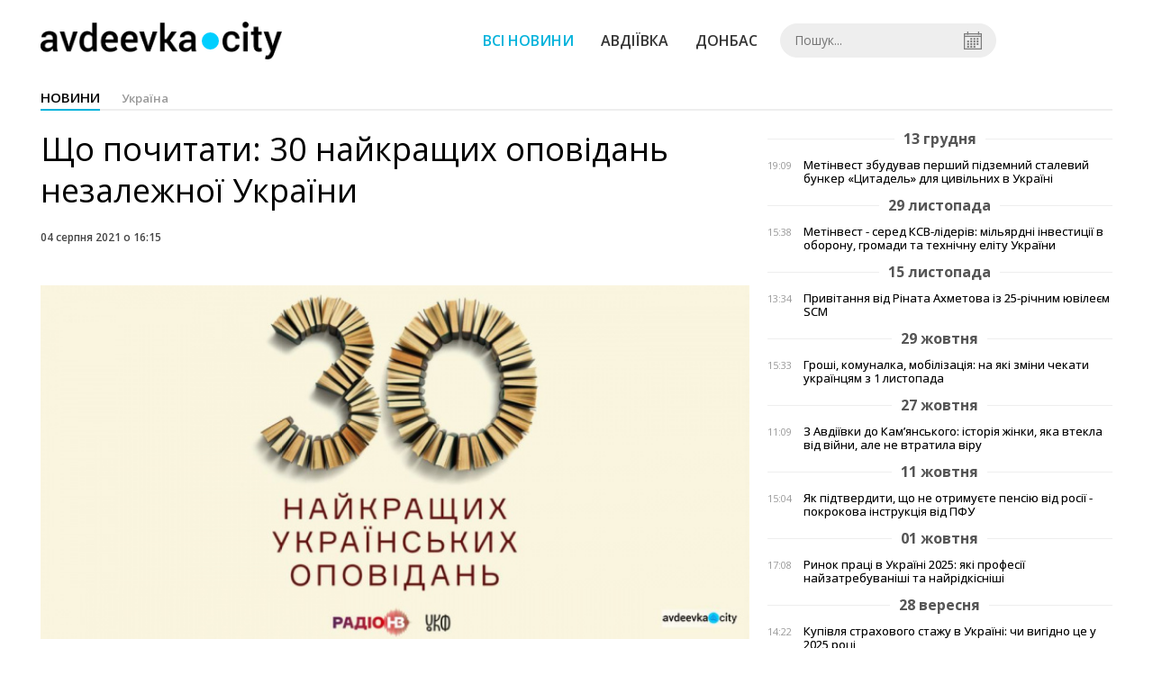

--- FILE ---
content_type: text/html; charset=UTF-8
request_url: http://avdeevka.city/news/view/shho-pochitati-30-najkrashhih-opovidan-nezalezhnoi-ukraini
body_size: 6382
content:
<!DOCTYPE html>
<html lang="uk">
	<head>
		<meta charset="utf-8">
		<meta http-equiv="X-UA-Compatible" content="IE=edge">
		<meta name="viewport" content="width=device-width, initial-scale=1">
		<title>Що почитати: 30 найкращих оповідань незалежної України. Новини Авдіївки | AVDEEVKA.CITY</title>
		<meta name="description" content="Найкращі оповідання незалежної України були обрані професійним журі, до якого увійшли: Ярослава Стріха – перекладачка, літературознавиця" />
<meta name="keywords" content="авдеевка, оос, донецкая область" />
<meta property="og:site_name" content="AVDEEVKA.CITY" />
<meta property="og:type" content="article" />
<meta name="robots" content="index, follow" />
<meta property="og:description" content="Найкращі оповідання незалежної України були обрані професійним журі, до якого увійшли: Ярослава Стріха – перекладачка, літературознавиця" />
<meta name="twitter:description" content="Найкращі оповідання незалежної України були обрані професійним журі, до якого увійшли: Ярослава Стріха – перекладачка, літературознавиця" />
<meta itemprop="description" content="Найкращі оповідання незалежної України були обрані професійним журі, до якого увійшли: Ярослава Стріха – перекладачка, літературознавиця" />
<meta property="og:title" content="Що почитати: 30 найкращих оповідань незалежної України" />
<meta name="twitter:title" content="Що почитати: 30 найкращих оповідань незалежної України" />
<meta itemprop="headline" content="Що почитати: 30 найкращих оповідань незалежної України" />
<meta property="og:image" content="https://avdeevka.city/uploads/news/1200x675/sn4bx2qzeizkygiy6fozv7s9nyo7o4xh.jpg" />
<meta name="twitter:image:src" content="https://avdeevka.city/uploads/news/1200x675/sn4bx2qzeizkygiy6fozv7s9nyo7o4xh.jpg" />
<meta itemprop="image" content="https://avdeevka.city/uploads/news/1200x675/sn4bx2qzeizkygiy6fozv7s9nyo7o4xh.jpg" />
<meta property="og:url" content="https://avdeevka.city/news/view/shho-pochitati-30-najkrashhih-opovidan-nezalezhnoi-ukraini" />
<link rel="canonical" href="https://avdeevka.city/news/view/shho-pochitati-30-najkrashhih-opovidan-nezalezhnoi-ukraini" />
<script type="application/ld+json">[{"@context":"https:\/\/schema.org","@type":"BreadcrumbList","itemListElement":[{"@type":"ListItem","position":1,"name":"\u0413\u043e\u043b\u043e\u0432\u043d\u0430","item":"https:\/\/avdeevka.city\/"},{"@type":"ListItem","position":2,"name":"\u0423\u043a\u0440\u0430\u0457\u043d\u0430","item":"https:\/\/avdeevka.city\/news\/ukraina"},{"@type":"ListItem","position":3,"name":"\u0429\u043e \u043f\u043e\u0447\u0438\u0442\u0430\u0442\u0438: 30 \u043d\u0430\u0439\u043a\u0440\u0430\u0449\u0438\u0445 \u043e\u043f\u043e\u0432\u0456\u0434\u0430\u043d\u044c \u043d\u0435\u0437\u0430\u043b\u0435\u0436\u043d\u043e\u0457 \u0423\u043a\u0440\u0430\u0457\u043d\u0438","item":"https:\/\/avdeevka.city\/news\/view\/shho-pochitati-30-najkrashhih-opovidan-nezalezhnoi-ukraini"}]},{"@context":"https:\/\/schema.org","@type":"NewsArticle","headline":"\u0429\u043e \u043f\u043e\u0447\u0438\u0442\u0430\u0442\u0438: 30 \u043d\u0430\u0439\u043a\u0440\u0430\u0449\u0438\u0445 \u043e\u043f\u043e\u0432\u0456\u0434\u0430\u043d\u044c \u043d\u0435\u0437\u0430\u043b\u0435\u0436\u043d\u043e\u0457 \u0423\u043a\u0440\u0430\u0457\u043d\u0438","name":"\u0429\u043e \u043f\u043e\u0447\u0438\u0442\u0430\u0442\u0438: 30 \u043d\u0430\u0439\u043a\u0440\u0430\u0449\u0438\u0445 \u043e\u043f\u043e\u0432\u0456\u0434\u0430\u043d\u044c \u043d\u0435\u0437\u0430\u043b\u0435\u0436\u043d\u043e\u0457 \u0423\u043a\u0440\u0430\u0457\u043d\u0438","datePublished":"2021-08-04 16:15:00","dateModified":"2021-08-04 22:26:29","mainEntityOfPage":{"@type":"WebPage","@id":"https:\/\/avdeevka.city\/news\/view\/shho-pochitati-30-najkrashhih-opovidan-nezalezhnoi-ukraini"},"image":{"@type":"ImageObject","url":"https:\/\/avdeevka.city\/uploads\/news\/1200x675\/sn4bx2qzeizkygiy6fozv7s9nyo7o4xh.jpg"},"publisher":{"@type":"Organization","name":"AVDEEVKA.CITY","logo":{"@type":"ImageObject","url":"https:\/\/avdeevka.city\/i\/avdeevka.city.png"}}}]</script>
		<meta property="fb:app_id" content="783800568421482" />

		<link rel="prefetch" href="/i/logo_p1.png" />
		<link rel="prefetch" href="/i/logo_p2.png" />
		<link rel="prefetch" href="/i/theater.png" />
		<link rel="shortcut icon" href="/favicon.ico" type="image/x-icon"/>
		<link href='https://fonts.googleapis.com/css?family=Open+Sans:400,300,600,700&subset=latin,cyrillic-ext,cyrillic' rel='stylesheet' type='text/css'>
		<link href="/css/style.min.css" rel="stylesheet">
		<link href="/feed" rel="alternate" type="application/rss+xml" title="AVDEEVKA.CITY" />
			</head>
<body>

	<div id="fb-root"></div>
		<header>
		<div class="header--bottom">
		<div class="container">
				<div class="row">
					<div class="col-xs-12">
						<div class="mrpl-header">
							<div class="mrpl-header__logo">
								<a href="/" title="AVDEEVKA.CITY" class="header__logo">
									<span class="logo-part"><img src="/i/logo_p1.png"></span>
									<span class="logo-circle-wrapper"><img src="/i/theater.png?v=1" class="logo-circle"></span>
									<span class="logo-part"><img src="/i/logo_p2.png"></span>
								</a>
							</div>
							<nav class="navbar navbar-default navbar-menu mrpl-header__navbar">
								<div class="navbar-header">
									<button type="button" class="navbar-toggle collapsed" data-toggle="collapse" data-target="#header-menu" aria-expanded="false">
										<span class="sr-only">Toggle navigation</span>
										<span class="icon-bar"></span>
										<span class="icon-bar"></span>
										<span class="icon-bar"></span>
									</button>
								</div>
								<div class="collapse navbar-collapse mrpl-header__menu" id="header-menu">
									<ul class="nav navbar-nav main-menu">
										<li class="dropdown">
											<div class="mrpl_search topn-search-none">
												<div class="mrpl_search__block">
													<form method="get" action="/search" id="search-form" class="mrpl_search__form">
														<input type="text" name="search" value="" class="mrpl_search__input" placeholder="Пошук..." id="datetimepicker">
														<span class="mrpl_search__calendar" id="calendar"></span> 				
													</form>
												</div>
											</div>
										</li>
										<li class="dropdown" data-uri="/news">
											<a href="/news" title="Всі новини">Всі новини</a>
										</li>
										<li class="dropdown" data-uri="/news/avdeevka">
											<a href="/news/avdeevka" title="Авдіївка">Авдіївка</a>
										</li>
										<li class="dropdown" data-uri="/news/oblast">
											<a href="/news/oblast" title="Донбас">Донбас</a>
										</li>
										<!--<li class="dropdown" data-uri="/blogs">
											<a href="/blogs" title="Блоги">Блоги </a>
										</li>-->
										<!--<li class="dropdown" data-uri="/events">
											<a href="/events" title="Афіша">Афіша</a>
										</li>-->
										<!--<li class="dropdown" data-uri="/news/balagan">
											<a href="/news/balagan" title="Балаган">Балаган</a>
										</li>-->
									</ul>
								</div>
							</nav>
						</div>
					</div>
				</div>
				<div class="header__clear"></div>
			</div>
		</div>
	</header><div class="container">
	<div class="row">
		<div class="col-md-12">	
			<h2 class="heading heading--h4 heading-active heading--no-margin-top">
				<ul class="heading-categories">
					<li class="heading--active"><a href="/news" title="Перейти до розділу новини">новини</a></li>
					<li><a href="/news/ukraina" title="Перейти до розділу Україна">Україна</a></li>
				</ul>
			</h2>
		</div>	
	</div>
</div>
<div class="container">
	<div class="row">
		<div class="col-md-8">
			<div class="main-section">
				<article class="main-section-content news-view">
					<h1 class="title">Що почитати: 30 найкращих оповідань незалежної України</h1>
					<div class="statistics">
							
						<span>04 серпня 2021 о 16:15</span>
						
					</div>
					<div class="main_image"><img src="/uploads/news/resize/w/750x750/sn4bx2qzeizkygiy6fozv7s9nyo7o4xh.jpg" alt="Що почитати: 30 найкращих оповідань незалежної України"></div>
					<div class="original_date">2021-08-04 16:15:00</div>
					<div class="text">
						<section class="post-content js-mediator-article">
							<div class="fotorama" data-fit="contain" data-ratio="16/9" data-width="100%" data-allowfullscreen="false">
								<img src="/uploads/news/resize/w/750x750/sbspespsaodjfvil.jpg" alt="Що почитати: 30 найкращих оповідань незалежної України" data-caption="">
							</div>
							<p><i><span>Найкращі оповідання незалежної України були обрані професійним журі, до якого увійшли: Ярослава Стріха – перекладачка, літературознавиця; Ростислав Семків – викладач літературознавства в НаУКМА, директор видавництва «Смолоскип»; Богдана Романцова – літературний критик, редакторка;Остап Сливинський – перекладач, поет, віцепрезидент Українського ПЕН; Євгеній Стасіневич – літературний критик, літературознавець, який також став куратором цього проєкту, повідомляє </span></i><span>avdeevka.city з посиланням на Укрінформ.</span></p> 
<p>До 30-ки найкращих українських оповідань увійшли:</p>
<p>Юрій Андрухович – «Самійло Немирич, прекрасний розбишака»;</p>
<p>Володимир Арєнєв – «Рапунцель»;</p>
<p>Катерина Бабкіна – «Коробка з ґудзиками»;</p>
<p>Андрій Бондар – «Ахмад»;</p>
<p>Микола Вінграновський – «Манюня»;</p>
<p>Євген Гуцало – «Скажений чорнобильский собака»;</p>
<p>Володимир Діброва – «Пісні Бітлз»;</p>
<p>Сергій Жадан – «Берлін, який ми втратили»;</p>
<p>Сергій Жадан – «Лука»;</p>
<p>Оксана Забужко – «Дівчатка»;</p>
<p>Оксана Забужко – «Сестро, сестро»;</p>
<p>Юрій Іздрик – «Острів КРК»;</p>
<p>Олександр Ірванець – «Наш вожатий Фреді Крюгер»;</p>
<p>Катерина Калитко – «Вода»;</p>
<p>Маріанна Кіяновська – «Все як треба»;</p>
<p>Олег Лишега – «Людина в просторі»;</p>
<p>Оксана Луцишина – «Любий таточко»;</p>
<p>Василь Махно – «Дім у Бейтінґ Голлов»;</p>
<p>Олександр Михед – «18, 17, 6, 3, 2, 2, 1»;</p>
<p>Костянтин Москалець – «Споглядання черешні»;</p>
<p>Сергій Осока – «Балада про квашені помідори»;</p>
<p>Галина Пагутяк – «Тебе спалить сонце»;</p>
<p>Лесь Подерв’янський – «Гамлєт, або Феномен датського кацапізму»;</p>
<p>Тарас Прохасько – «Від чуття при сутності»;</p>
<p>Тарас Прохасько – «Некрополь»;</p>
<p>Наталка Сняданко – «Дідова історія»;</p>
<p>Олесь Ульяненко – «Біля самого синього моря»;</p>
<p>Сашко Ушкалов – «Жесть»;</p>
<p>Ірина Цілик – «Гайтавер»;</p>
<p>Артем Чех – «У нашу річницю десь на Донбасі».</p><p><br></p>

						</section>
					</div>
				</article>		
			</div>
			<div class="" style="background-color: #f3f3f3; padding: 30px; text-align: center; margin-bottom: 30px; font-weight: 700;">
				Підпишіться на наш канал <a href="https://t.me/avdeevkacity" target="_blank">Telegram</a> та отримуйте тільки найважливіші новини
			</div>
			<div class="tags">
					<a class="tags-link" href="/search?tag=Авдеевка" title="Дивитись все за тегом «Авдеевка»">Авдеевка</a>
					<a class="tags-link" href="/search?tag=ООС" title="Дивитись все за тегом «ООС»">ООС</a>
					<a class="tags-link" href="/search?tag=Донецкая область" title="Дивитись все за тегом «Донецкая область»">Донецкая область</a>
			</div>
			<div class="row social-share">
				<div class="col-md-12">
					<input type="image" src="/i/fb.png" class="share-btn share rounded" data-type="fb">
					<input type="image" src="/i/tw.png" class="share-btn share rounded" data-type="tw">
					<input type="image" src="/i/in.png" class="share-btn share rounded" data-type="in">
				</div>
				<div class="col-md-12">
					<h4 class="heading heading--h4" style="margin-top: 20px;">Коментарі</h4>
					<div class="col-md-12 col-sm-12 col-xs-12 comments">
						<div class="fb-comments" data-href="http://avdeevka.city/news/view/shho-pochitati-30-najkrashhih-opovidan-nezalezhnoi-ukraini" data-numposts="5" data-width="100%"></div>
					</div>
				</div>
			</div>
		</div>
		<div class="col-sm-12 col-md-4">
				<div id="placeFeed" data-length="20">
				</div>
		</div>
	</div>
	<div id="placeRelated" data-category="3" data-uri="26997"></div>			
	<div id="placePhotoVideo"></div>		
</div>

<div class="mrpl_follow" style="display: none;">
	<div class="mrpl_follow_header">
		<img src="/i/facebook-logo.png">
	</div>
	<p> Нажмите «Нравится», чтобы быть с <strong>avdeevka.city</strong> на Facebook</p>
	<div class="mrpl_follow_cover">
		<div class="overlay"></div>
		<div class="avatar">
			<img src="/i/fb-avatar.png">
			<span>avdeevka.city</span>
		</div>
		<a href="#" onClick="showLike();" id="mrpl_like" class="prom-like like-1">Нравится Cтраница</a>
	</div>
	<div class="mrpl_follow_footer prom-close close-1" id="mrpl_close">Спасибо, я уже с вами.</div>
</div>
	<script>
	  window.fbAsyncInit = function() {
	    FB.init({
	      appId      : '388995884779823',
	      xfbml      : true,
	      autoLogAppEvents : true,
	      status      : true,
	      version    : 'v2.11'
	    });
	    FB.AppEvents.logPageView();

	      FB.Event.subscribe('edge.create', function(url) {
	          console.log(url);
	      });
	      FB.Event.subscribe('edge.remove', function(url) {
	        console.log(url);
	      });
	  };
	  function showLike(){
	    console.log('fire');
	    window.win = window.open('https://www.facebook.com/v2.12/plugins/error/confirm/page?iframe_referer=https%3A%2F%2Favdeevka.city%2F&kid_directed_site=false&secure=true&plugin=page&return_params=%7B%22adapt_container_width%22%3A%22true%22%2C%22app_id%22%3A%22113869198637480%22%2C%22channel%22%3A%22https%3A%2F%2Fstaticxx.facebook.com%2Fconnect%2Fxd_arbiter%2Fr%2FFdM1l_dpErI.js%3Fversion%3D42%23cb%3Df110757336c017%26domain%3Davdeevka.city%26origin%3Dhttps%253A%252F%252Favdeevka.city%252Ff1d24bc25018b2c%26relation%3Dparent.parent%22%2C%22container_width%22%3A%22734%22%2C%22hide_cover%22%3A%22false%22%2C%22href%22%3A%22https%3A%2F%2Fwww.facebook.com%2Favdeevkanews%2F%22%2C%22locale%22%3A%22ru_RU%22%2C%22sdk%22%3A%22joey%22%2C%22show_facepile%22%3A%22true%22%2C%22small_header%22%3A%22false%22%2C%22tabs%22%3A%22timeline%22%2C%22ret%22%3A%22sentry%22%2C%22act%22%3Anull%7D',"Ratting","status=0,width=500px,height=260px,");
	  }
	</script>

	  
		
<div class="modal fade" tabindex="-1" role="dialog" id="mrpl_follow_modal">
  <div class="modal-dialog" role="document">
    <div class="modal-content">
      <div class="mrpl_follow">
      	<div class="mrpl_follow_header">
      		<img src="/i/facebook-logo.png">
      	</div>
      	<p> Нажмите «Нравится», чтобы быть с <strong>avdeevka.city</strong> на Facebook</p>
      	<div class="mrpl_follow_cover">
      		<div class="overlay"></div>
      		<div class="avatar">
      			<img src="/i/fb-avatar.png">
      			<span>avdeevka.city</span>
      		</div>
      		<a href="#" onClick="showLike();" id="mrpl_like" class="prom-like like-2">Нравится Cтраница</a>
      	</div>
      	<div class="mrpl_follow_footer prom-close close-2" id="mrpl_close">Спасибо, я уже с вами.</div>
      </div>
    </div><!-- /.modal-content -->
  </div><!-- /.modal-dialog -->
</div><!-- /.modal -->




	  
		
	
	<div class="container-fluid footer">
		<div class="container">
			<div class="row top-footer">
				<div class="col-md-3"></div>
				<div class="col-md-3">
					<p class="footer-title">AVDEEVKA.CITY</p>
					<ul class="footer-list">
						<li><a href="/about">Про проєкт</a></li>
						<li><a href="/adverts">Реклама</a></li>
						<li><a href="/contacts">Контакти</a></li>
					</ul>
				</div>
				<div class="col-md-3">
					<p class="footer-title">Ми у соцмережах</p>
					<ul class="footer-list">
						<li><a href="https://www.facebook.com/avdeevkanews/" target="_blank" rel="nofollow"><i class="icon-fb"></i>Facebook</a></li>
						<li><a href="https://twitter.com/AVDEEVKACITY" target="_blank" rel="nofollow"><i class="icon-twitter"></i>Twitter</a></li>
						<li><a href="https://t.me/avdeevkacity" target="_blank" rel="nofollow"><i class="icon-telegram"></i>Telegram</a></li> 
						<li><a href="/feed"><i class="icon-rss"></i>RSS</a></li>
					</ul>
				</div>
				<div class="col-md-3"></div>
	  		</div>
			<div class="row bottom-footer">
			<div class="col-md-12">© 2026 All rights reserved </div>
			</div>
		</div>
	</div>

	<!-- script section -->
	<script src="//ajax.googleapis.com/ajax/libs/jquery/1.11.1/jquery.min.js"></script>
	<script>window.jQuery || document.write('<script src="/js/jquery.min.js"><\/script>')</script>
	<script src="/js/modal.js"></script>
	<script src="/js/avdeevka.min.js"></script>
	<script src="/js/share.js"></script><script src="/js/social_init.js"></script><script src="/js/polyfill.js"></script><script src="/js/oraclum.js"></script><script src="/js/avdeevka_follow.js"></script>	
	<script>
		(function(d, s, id) {
			var js, fjs = d.getElementsByTagName(s)[0];
			if (d.getElementById(id)) return;
			js = d.createElement(s); js.id = id;
			js.src = "//connect.facebook.net/ru_RU/sdk.js#xfbml=1&version=v2.6&appId=783800568421482";
			fjs.parentNode.insertBefore(js, fjs);
		}(document, 'script', 'facebook-jssdk'));
	</script>

	<script async src="https://pagead2.googlesyndication.com/pagead/js/adsbygoogle.js?client=ca-pub-5719744680709550" crossorigin="anonymous"></script>

<script defer src="https://static.cloudflareinsights.com/beacon.min.js/vcd15cbe7772f49c399c6a5babf22c1241717689176015" integrity="sha512-ZpsOmlRQV6y907TI0dKBHq9Md29nnaEIPlkf84rnaERnq6zvWvPUqr2ft8M1aS28oN72PdrCzSjY4U6VaAw1EQ==" data-cf-beacon='{"version":"2024.11.0","token":"74f385fe03da41d98fcfb7a5aecf2469","r":1,"server_timing":{"name":{"cfCacheStatus":true,"cfEdge":true,"cfExtPri":true,"cfL4":true,"cfOrigin":true,"cfSpeedBrain":true},"location_startswith":null}}' crossorigin="anonymous"></script>
</body>
</html>


--- FILE ---
content_type: text/html; charset=utf-8
request_url: https://www.google.com/recaptcha/api2/aframe
body_size: 265
content:
<!DOCTYPE HTML><html><head><meta http-equiv="content-type" content="text/html; charset=UTF-8"></head><body><script nonce="Sdj7Ujs82Usu6IVV9tEf0Q">/** Anti-fraud and anti-abuse applications only. See google.com/recaptcha */ try{var clients={'sodar':'https://pagead2.googlesyndication.com/pagead/sodar?'};window.addEventListener("message",function(a){try{if(a.source===window.parent){var b=JSON.parse(a.data);var c=clients[b['id']];if(c){var d=document.createElement('img');d.src=c+b['params']+'&rc='+(localStorage.getItem("rc::a")?sessionStorage.getItem("rc::b"):"");window.document.body.appendChild(d);sessionStorage.setItem("rc::e",parseInt(sessionStorage.getItem("rc::e")||0)+1);localStorage.setItem("rc::h",'1769018469023');}}}catch(b){}});window.parent.postMessage("_grecaptcha_ready", "*");}catch(b){}</script></body></html>

--- FILE ---
content_type: application/javascript
request_url: http://avdeevka.city/js/oraclum.js
body_size: 986
content:
"use strict"
var Oraclum  ={
	host : 'http://idev.bz/',
	SIDname : 'orc_sid',
	FIDname : 'orc_fid',
	SIDttl : 2592000, //30 days
	FIDttl : 1800,
	partner_id : 6776,
}
var start = new Date().getTime();

Oraclum.getID = function(firstCallback, alreadyCallback) {
	if (getCookie(Oraclum.SIDname)) {
		var ID = {
			fid: getCookie(Oraclum.FIDname),
			sid: getCookie(Oraclum.SIDname)
		};
		if (!ID.fid) ID.fid = setCookie(Oraclum.FIDname,parseInt(Math.random()*10000000),{expires:Oraclum.FIDttl});
		if (typeof alreadyCallback == 'function') alreadyCallback(ID);
		return ID;
	}

	var ID = {
		fid: setCookie(Oraclum.FIDname,parseInt(Math.random()*10000000),{expires:Oraclum.FIDttl}),
		sid: setCookie(Oraclum.SIDname,parseInt(Math.random()*10000000),{expires:Oraclum.SIDttl})
	};
	if (typeof firstCallback == 'function') firstCallback(ID);

	return ID;
};
Oraclum.clear = function() {
	setCookie(Oraclum.SIDname, "", {expires: -1});
	setCookie(Oraclum.FIDname, "", {expires: -1});
};

Oraclum.timer = function() {
	var end = new Date().getTime();
	return end - start;
};
Oraclum.getData = function() {
	var data = {};
	data.fid = Oraclum.getID().fid;
	data.sid = Oraclum.getID().sid;
	data.time = Oraclum.timer();
	data.url = document.location.href;
	data.referrer = document.referrer;	
	return data;
};
Oraclum.send =function(event) {
	var data = Oraclum.getData();
	if (event) data.event = event;
	data.partner_id = Oraclum.partner_id;
	return navigator.sendBeacon(Oraclum.host + 'analytics', JSON.stringify(data));
};



///functions
function getCookie(name) {
	var matches = document.cookie.match(new RegExp(
	  "(?:^|; )" + name.replace(/([\.$?*|{}\(\)\[\]\\\/\+^])/g, '\\$1') + "=([^;]*)"
	));
	return matches ? decodeURIComponent(matches[1]) : undefined;
  }

  function setCookie(name, value, options) {
	options = options || {};
  
	var expires = options.expires;
  
	if (typeof expires == "number" && expires) {
	  var d = new Date();
	  d.setTime(d.getTime() + expires * 1000);
	  expires = options.expires = d;
	}
	if (expires && expires.toUTCString) {
	  options.expires = expires.toUTCString();
	}
  
	value = encodeURIComponent(value);
  
	var updatedCookie = name + "=" + value;
  
	for (var propName in options) {
	  updatedCookie += "; " + propName;
	  var propValue = options[propName];
	  if (propValue !== true) {
		updatedCookie += "=" + propValue;
	  }
	}
  
	document.cookie = updatedCookie;

	return value;
  }